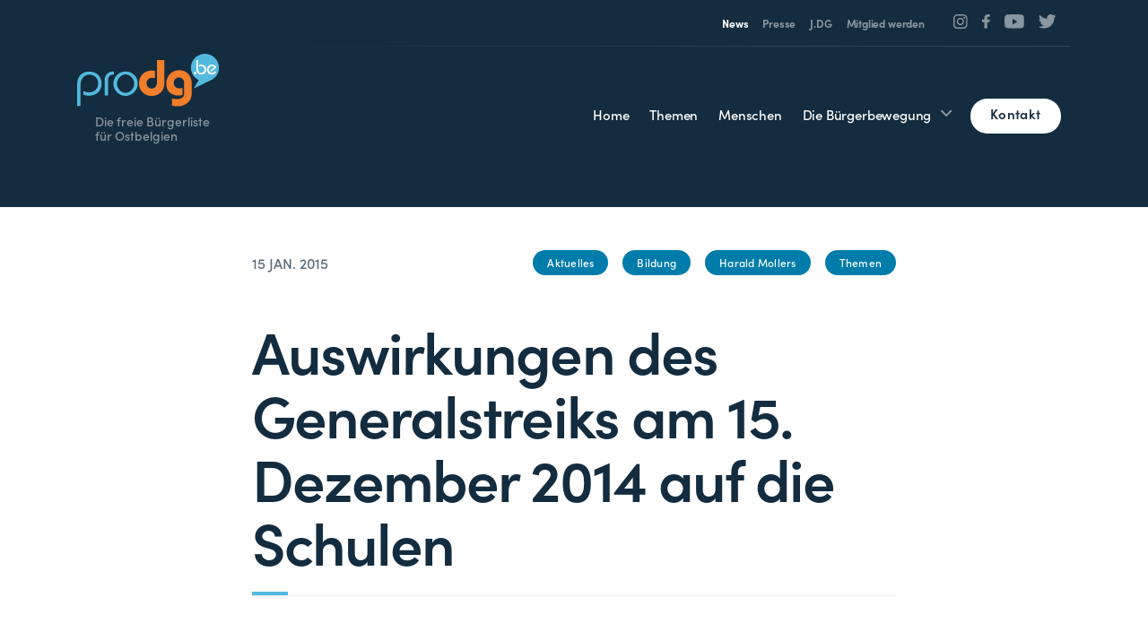

--- FILE ---
content_type: text/html; charset=UTF-8
request_url: https://prodg.be/2015/01/15/auswirkungen-des-generalstreiks-am-15-dezember-2014-auf-die-schulen/
body_size: 11594
content:
<!doctype html>
<html lang="de">
<head>
    <script>
		// Picture element HTML5 shiv
		document.createElement( "picture" );
  	</script>
	<meta charset="UTF-8">
	<meta name="viewport" content="width=device-width, initial-scale=1">
	<link rel="icon" href="https://prodg.be/wp-content/themes/pixelpress/dist/assets/images/1/icons/favicon.ico" type="image/x-icon">
<link rel="apple-touch-icon" sizes="57x57" href="https://prodg.be/wp-content/themes/pixelpress/dist/assets/images/1/icons/apple-icon-57x57.png">
<link rel="apple-touch-icon" sizes="60x60" href="https://prodg.be/wp-content/themes/pixelpress/dist/assets/images/1/icons/apple-icon-60x60.png">
<link rel="apple-touch-icon" sizes="72x72" href="https://prodg.be/wp-content/themes/pixelpress/dist/assets/images/1/icons/apple-icon-72x72.png">
<link rel="apple-touch-icon" sizes="76x76" href="https://prodg.be/wp-content/themes/pixelpress/dist/assets/images/1/icons/apple-icon-76x76.png">
<link rel="apple-touch-icon" sizes="114x114" href="https://prodg.be/wp-content/themes/pixelpress/dist/assets/images/1/icons/apple-icon-114x114.png">
<link rel="apple-touch-icon" sizes="120x120" href="https://prodg.be/wp-content/themes/pixelpress/dist/assets/images/1/icons/apple-icon-120x120.png">
<link rel="apple-touch-icon" sizes="144x144" href="https://prodg.be/wp-content/themes/pixelpress/dist/assets/images/1/icons/apple-icon-144x144.png">
<link rel="apple-touch-icon" sizes="152x152" href="https://prodg.be/wp-content/themes/pixelpress/dist/assets/images/1/icons/apple-icon-152x152.png">
<link rel="apple-touch-icon" sizes="180x180" href="https://prodg.be/wp-content/themes/pixelpress/dist/assets/images/1/icons/apple-icon-180x180.png">
<link rel="icon" type="image/png" sizes="192x192" href="https://prodg.be/wp-content/themes/pixelpress/dist/assets/images/1/icons/android-icon-192x192.png">
<link rel="icon" type="image/png" sizes="32x32" href="https://prodg.be/wp-content/themes/pixelpress/dist/assets/images/1/icons/favicon-32x32.png">
<link rel="icon" type="image/png" sizes="96x96" href="https://prodg.be/wp-content/themes/pixelpress/dist/assets/images/1/icons/favicon-96x96.png">
<link rel="icon" type="image/png" sizes="16x16" href="https://prodg.be/wp-content/themes/pixelpress/dist/assets/images/1/icons/favicon-16x16.png">
<link rel="manifest" href="https://prodg.be/wp-content/themes/pixelpress/dist/assets/images/1/icons/manifest.json">
<meta name="msapplication-TileColor" content="#ffffff">
<meta name="msapplication-TileImage" content="https://prodg.be/wp-content/themes/pixelpress/dist/assets/images/1/icons/ms-icon-144x144.png">
<meta name="theme-color" content="#ffffff"><meta name='robots' content='index, follow, max-image-preview:large, max-snippet:-1, max-video-preview:-1' />
        <!-- Matomo -->
        <script>
        var _paq = window._paq = window._paq || [];
        /* tracker methods like "setCustomDimension" should be called before "trackPageView" */
        _paq.push(["disableCookies"]);
        _paq.push(['trackPageView']);
        _paq.push(['enableLinkTracking']);
        (function() {
            var u="https://matomo.pixelbar.be/";
            _paq.push(['setTrackerUrl', u+'matomo.php']);
            _paq.push(['setSiteId', '177']);
            var d=document, g=d.createElement('script'), s=d.getElementsByTagName('script')[0];
            g.async=true; g.src=u+'matomo.js'; s.parentNode.insertBefore(g,s);
        })();
        </script>
        <!-- End Matomo Code -->
    <style>@import url("https://use.typekit.net/idb0qcw.css");</style>
	<!-- This site is optimized with the Yoast SEO plugin v26.8 - https://yoast.com/product/yoast-seo-wordpress/ -->
	<title>Auswirkungen des Generalstreiks am 15. Dezember 2014 auf die Schulen - ProDG</title>
	<meta property="og:locale" content="de_DE" />
	<meta property="og:type" content="article" />
	<meta property="og:title" content="Auswirkungen des Generalstreiks am 15. Dezember 2014 auf die Schulen - ProDG" />
	<meta property="og:description" content="Antwort des Ministers Harald Mollers  auf eine aktuelle Frage von Alfons Velz Plenarsitzung vom 08.12.2014 Können Sie, Herr Unterrichtsminister, uns mitteilen, wie sich am 15. Dezember die Lage in den Schulen der Deutschsprachigen Gemeinschaft präsentieren wird? Sehr geehrter Herr Präsident, werte Kolleginnen und Kollegen aus Regierung und Parlament, auf dem Bildungsserver der DG wurde am [&hellip;]" />
	<meta property="og:url" content="https://prodg.pixelbar.be/2015/01/15/auswirkungen-des-generalstreiks-am-15-dezember-2014-auf-die-schulen/" />
	<meta property="og:site_name" content="ProDG" />
	<meta property="article:published_time" content="2015-01-15T08:10:59+00:00" />
	<meta property="og:image" content="https://prodg.be/wp-content/uploads/shutterstock1700390173-copy-2-1245x950.png" />
	<meta property="og:image:width" content="1245" />
	<meta property="og:image:height" content="950" />
	<meta property="og:image:type" content="image/png" />
	<meta name="author" content="pixelbar" />
	<meta name="twitter:card" content="summary_large_image" />
	<meta name="twitter:label1" content="Verfasst von" />
	<meta name="twitter:data1" content="pixelbar" />
	<meta name="twitter:label2" content="Geschätzte Lesezeit" />
	<meta name="twitter:data2" content="1 Minute" />
	<script type="application/ld+json" class="yoast-schema-graph">{"@context":"https://schema.org","@graph":[{"@type":"Article","@id":"https://prodg.pixelbar.be/2015/01/15/auswirkungen-des-generalstreiks-am-15-dezember-2014-auf-die-schulen/#article","isPartOf":{"@id":"https://prodg.pixelbar.be/2015/01/15/auswirkungen-des-generalstreiks-am-15-dezember-2014-auf-die-schulen/"},"author":{"name":"pixelbar","@id":"https://prodg.be/#/schema/person/a55b6695e684c2379fa2f4b6047762b3"},"headline":"Auswirkungen des Generalstreiks am 15. Dezember 2014 auf die Schulen","datePublished":"2015-01-15T08:10:59+00:00","mainEntityOfPage":{"@id":"https://prodg.pixelbar.be/2015/01/15/auswirkungen-des-generalstreiks-am-15-dezember-2014-auf-die-schulen/"},"wordCount":141,"commentCount":0,"articleSection":["Aktuelles","Bildung","Harald Mollers","Themen"],"inLanguage":"de","potentialAction":[{"@type":"CommentAction","name":"Comment","target":["https://prodg.pixelbar.be/2015/01/15/auswirkungen-des-generalstreiks-am-15-dezember-2014-auf-die-schulen/#respond"]}]},{"@type":"WebPage","@id":"https://prodg.pixelbar.be/2015/01/15/auswirkungen-des-generalstreiks-am-15-dezember-2014-auf-die-schulen/","url":"https://prodg.pixelbar.be/2015/01/15/auswirkungen-des-generalstreiks-am-15-dezember-2014-auf-die-schulen/","name":"Auswirkungen des Generalstreiks am 15. Dezember 2014 auf die Schulen - ProDG","isPartOf":{"@id":"https://prodg.be/#website"},"datePublished":"2015-01-15T08:10:59+00:00","author":{"@id":"https://prodg.be/#/schema/person/a55b6695e684c2379fa2f4b6047762b3"},"breadcrumb":{"@id":"https://prodg.pixelbar.be/2015/01/15/auswirkungen-des-generalstreiks-am-15-dezember-2014-auf-die-schulen/#breadcrumb"},"inLanguage":"de","potentialAction":[{"@type":"ReadAction","target":["https://prodg.pixelbar.be/2015/01/15/auswirkungen-des-generalstreiks-am-15-dezember-2014-auf-die-schulen/"]}]},{"@type":"BreadcrumbList","@id":"https://prodg.pixelbar.be/2015/01/15/auswirkungen-des-generalstreiks-am-15-dezember-2014-auf-die-schulen/#breadcrumb","itemListElement":[{"@type":"ListItem","position":1,"name":"Home","item":"https://prodg.be/"},{"@type":"ListItem","position":2,"name":"News","item":"https://prodg.be/news/"},{"@type":"ListItem","position":3,"name":"Auswirkungen des Generalstreiks am 15. Dezember 2014 auf die Schulen"}]},{"@type":"WebSite","@id":"https://prodg.be/#website","url":"https://prodg.be/","name":"ProDG","description":"","potentialAction":[{"@type":"SearchAction","target":{"@type":"EntryPoint","urlTemplate":"https://prodg.be/?s={search_term_string}"},"query-input":{"@type":"PropertyValueSpecification","valueRequired":true,"valueName":"search_term_string"}}],"inLanguage":"de"},{"@type":"Person","@id":"https://prodg.be/#/schema/person/a55b6695e684c2379fa2f4b6047762b3","name":"pixelbar","image":{"@type":"ImageObject","inLanguage":"de","@id":"https://prodg.be/#/schema/person/image/","url":"https://secure.gravatar.com/avatar/0fae98c0a247db68f9b668d9408ac3c2d412d75b45d6d924bb18eedf128f1f7b?s=96&d=mm&r=g","contentUrl":"https://secure.gravatar.com/avatar/0fae98c0a247db68f9b668d9408ac3c2d412d75b45d6d924bb18eedf128f1f7b?s=96&d=mm&r=g","caption":"pixelbar"},"sameAs":["https://prodg.be"],"url":"https://prodg.be/author/pixelbar/"}]}</script>
	<!-- / Yoast SEO plugin. -->


<link rel="alternate" title="oEmbed (JSON)" type="application/json+oembed" href="https://prodg.be/wp-json/oembed/1.0/embed?url=https%3A%2F%2Fprodg.be%2F2015%2F01%2F15%2Fauswirkungen-des-generalstreiks-am-15-dezember-2014-auf-die-schulen%2F" />
<link rel="alternate" title="oEmbed (XML)" type="text/xml+oembed" href="https://prodg.be/wp-json/oembed/1.0/embed?url=https%3A%2F%2Fprodg.be%2F2015%2F01%2F15%2Fauswirkungen-des-generalstreiks-am-15-dezember-2014-auf-die-schulen%2F&#038;format=xml" />
<style id='wp-img-auto-sizes-contain-inline-css'>
img:is([sizes=auto i],[sizes^="auto," i]){contain-intrinsic-size:3000px 1500px}
/*# sourceURL=wp-img-auto-sizes-contain-inline-css */
</style>
<link rel='stylesheet' id='pixelpress-stylesheet-css' href='https://prodg.be/wp-content/themes/pixelpress/dist/assets/css/pixelpress.e56622.css' media='all' />
<script src="https://prodg.be/wp-content/themes/pixelpress/src/assets/js/jquery-3.5.1.min.js" id="jquery-js"></script>
<link rel="https://api.w.org/" href="https://prodg.be/wp-json/" /><link rel="alternate" title="JSON" type="application/json" href="https://prodg.be/wp-json/wp/v2/posts/18723" />        <style>
            :root {
                --smallest-width : 750px; 
                --smaller-width : 820px;
                --global-width : 1024px;
                --larger-width : 1140px;
                --accent : rgb(240,126,42);
                --primary-color : rgb(117,191,255);
                --primary-light : rgb(117,191,255);
                --primary-dark : rgb(57,115,186);
                --secondary-lightest : rgb(161,171,178);
                --secondary-light : rgb(90,107,120);
                --secondary-color : rgb(20,44,63);
                --cyan : rgb(83,185,223);
                --cyan-dark : rgb(0,124,171);
                --cyan-light : rgb(215,239,247);
                --orange : rgb(240,126,42);
                --gray : rgb(167,167,167);
                --gray-dark : rgb(112,111,111);
                --gray-light : rgb(236,236,236);
                --gray-lightest : rgb(250,250,250);
                --accent-1 : rgb(240,126,42);--accent-2 : rgb(83,185,223);--accent-3 : rgb(240,126,42);
            }
        </style>
    <style id='global-styles-inline-css'>
:root{--wp--preset--aspect-ratio--square: 1;--wp--preset--aspect-ratio--4-3: 4/3;--wp--preset--aspect-ratio--3-4: 3/4;--wp--preset--aspect-ratio--3-2: 3/2;--wp--preset--aspect-ratio--2-3: 2/3;--wp--preset--aspect-ratio--16-9: 16/9;--wp--preset--aspect-ratio--9-16: 9/16;--wp--preset--color--black: #000000;--wp--preset--color--cyan-bluish-gray: #abb8c3;--wp--preset--color--white: #ffffff;--wp--preset--color--pale-pink: #f78da7;--wp--preset--color--vivid-red: #cf2e2e;--wp--preset--color--luminous-vivid-orange: #ff6900;--wp--preset--color--luminous-vivid-amber: #fcb900;--wp--preset--color--light-green-cyan: #7bdcb5;--wp--preset--color--vivid-green-cyan: #00d084;--wp--preset--color--pale-cyan-blue: #8ed1fc;--wp--preset--color--vivid-cyan-blue: #0693e3;--wp--preset--color--vivid-purple: #9b51e0;--wp--preset--color--primary: #1779ba;--wp--preset--color--secondary: #767676;--wp--preset--color--success: #3adb76;--wp--preset--color--warning: #ffae00;--wp--preset--color--alert: #cc4b37;--wp--preset--gradient--vivid-cyan-blue-to-vivid-purple: linear-gradient(135deg,rgb(6,147,227) 0%,rgb(155,81,224) 100%);--wp--preset--gradient--light-green-cyan-to-vivid-green-cyan: linear-gradient(135deg,rgb(122,220,180) 0%,rgb(0,208,130) 100%);--wp--preset--gradient--luminous-vivid-amber-to-luminous-vivid-orange: linear-gradient(135deg,rgb(252,185,0) 0%,rgb(255,105,0) 100%);--wp--preset--gradient--luminous-vivid-orange-to-vivid-red: linear-gradient(135deg,rgb(255,105,0) 0%,rgb(207,46,46) 100%);--wp--preset--gradient--very-light-gray-to-cyan-bluish-gray: linear-gradient(135deg,rgb(238,238,238) 0%,rgb(169,184,195) 100%);--wp--preset--gradient--cool-to-warm-spectrum: linear-gradient(135deg,rgb(74,234,220) 0%,rgb(151,120,209) 20%,rgb(207,42,186) 40%,rgb(238,44,130) 60%,rgb(251,105,98) 80%,rgb(254,248,76) 100%);--wp--preset--gradient--blush-light-purple: linear-gradient(135deg,rgb(255,206,236) 0%,rgb(152,150,240) 100%);--wp--preset--gradient--blush-bordeaux: linear-gradient(135deg,rgb(254,205,165) 0%,rgb(254,45,45) 50%,rgb(107,0,62) 100%);--wp--preset--gradient--luminous-dusk: linear-gradient(135deg,rgb(255,203,112) 0%,rgb(199,81,192) 50%,rgb(65,88,208) 100%);--wp--preset--gradient--pale-ocean: linear-gradient(135deg,rgb(255,245,203) 0%,rgb(182,227,212) 50%,rgb(51,167,181) 100%);--wp--preset--gradient--electric-grass: linear-gradient(135deg,rgb(202,248,128) 0%,rgb(113,206,126) 100%);--wp--preset--gradient--midnight: linear-gradient(135deg,rgb(2,3,129) 0%,rgb(40,116,252) 100%);--wp--preset--font-size--small: 13px;--wp--preset--font-size--medium: 20px;--wp--preset--font-size--large: 36px;--wp--preset--font-size--x-large: 42px;--wp--preset--spacing--20: 0.44rem;--wp--preset--spacing--30: 0.67rem;--wp--preset--spacing--40: 1rem;--wp--preset--spacing--50: 1.5rem;--wp--preset--spacing--60: 2.25rem;--wp--preset--spacing--70: 3.38rem;--wp--preset--spacing--80: 5.06rem;--wp--preset--shadow--natural: 6px 6px 9px rgba(0, 0, 0, 0.2);--wp--preset--shadow--deep: 12px 12px 50px rgba(0, 0, 0, 0.4);--wp--preset--shadow--sharp: 6px 6px 0px rgba(0, 0, 0, 0.2);--wp--preset--shadow--outlined: 6px 6px 0px -3px rgb(255, 255, 255), 6px 6px rgb(0, 0, 0);--wp--preset--shadow--crisp: 6px 6px 0px rgb(0, 0, 0);}:where(.is-layout-flex){gap: 0.5em;}:where(.is-layout-grid){gap: 0.5em;}body .is-layout-flex{display: flex;}.is-layout-flex{flex-wrap: wrap;align-items: center;}.is-layout-flex > :is(*, div){margin: 0;}body .is-layout-grid{display: grid;}.is-layout-grid > :is(*, div){margin: 0;}:where(.wp-block-columns.is-layout-flex){gap: 2em;}:where(.wp-block-columns.is-layout-grid){gap: 2em;}:where(.wp-block-post-template.is-layout-flex){gap: 1.25em;}:where(.wp-block-post-template.is-layout-grid){gap: 1.25em;}.has-black-color{color: var(--wp--preset--color--black) !important;}.has-cyan-bluish-gray-color{color: var(--wp--preset--color--cyan-bluish-gray) !important;}.has-white-color{color: var(--wp--preset--color--white) !important;}.has-pale-pink-color{color: var(--wp--preset--color--pale-pink) !important;}.has-vivid-red-color{color: var(--wp--preset--color--vivid-red) !important;}.has-luminous-vivid-orange-color{color: var(--wp--preset--color--luminous-vivid-orange) !important;}.has-luminous-vivid-amber-color{color: var(--wp--preset--color--luminous-vivid-amber) !important;}.has-light-green-cyan-color{color: var(--wp--preset--color--light-green-cyan) !important;}.has-vivid-green-cyan-color{color: var(--wp--preset--color--vivid-green-cyan) !important;}.has-pale-cyan-blue-color{color: var(--wp--preset--color--pale-cyan-blue) !important;}.has-vivid-cyan-blue-color{color: var(--wp--preset--color--vivid-cyan-blue) !important;}.has-vivid-purple-color{color: var(--wp--preset--color--vivid-purple) !important;}.has-black-background-color{background-color: var(--wp--preset--color--black) !important;}.has-cyan-bluish-gray-background-color{background-color: var(--wp--preset--color--cyan-bluish-gray) !important;}.has-white-background-color{background-color: var(--wp--preset--color--white) !important;}.has-pale-pink-background-color{background-color: var(--wp--preset--color--pale-pink) !important;}.has-vivid-red-background-color{background-color: var(--wp--preset--color--vivid-red) !important;}.has-luminous-vivid-orange-background-color{background-color: var(--wp--preset--color--luminous-vivid-orange) !important;}.has-luminous-vivid-amber-background-color{background-color: var(--wp--preset--color--luminous-vivid-amber) !important;}.has-light-green-cyan-background-color{background-color: var(--wp--preset--color--light-green-cyan) !important;}.has-vivid-green-cyan-background-color{background-color: var(--wp--preset--color--vivid-green-cyan) !important;}.has-pale-cyan-blue-background-color{background-color: var(--wp--preset--color--pale-cyan-blue) !important;}.has-vivid-cyan-blue-background-color{background-color: var(--wp--preset--color--vivid-cyan-blue) !important;}.has-vivid-purple-background-color{background-color: var(--wp--preset--color--vivid-purple) !important;}.has-black-border-color{border-color: var(--wp--preset--color--black) !important;}.has-cyan-bluish-gray-border-color{border-color: var(--wp--preset--color--cyan-bluish-gray) !important;}.has-white-border-color{border-color: var(--wp--preset--color--white) !important;}.has-pale-pink-border-color{border-color: var(--wp--preset--color--pale-pink) !important;}.has-vivid-red-border-color{border-color: var(--wp--preset--color--vivid-red) !important;}.has-luminous-vivid-orange-border-color{border-color: var(--wp--preset--color--luminous-vivid-orange) !important;}.has-luminous-vivid-amber-border-color{border-color: var(--wp--preset--color--luminous-vivid-amber) !important;}.has-light-green-cyan-border-color{border-color: var(--wp--preset--color--light-green-cyan) !important;}.has-vivid-green-cyan-border-color{border-color: var(--wp--preset--color--vivid-green-cyan) !important;}.has-pale-cyan-blue-border-color{border-color: var(--wp--preset--color--pale-cyan-blue) !important;}.has-vivid-cyan-blue-border-color{border-color: var(--wp--preset--color--vivid-cyan-blue) !important;}.has-vivid-purple-border-color{border-color: var(--wp--preset--color--vivid-purple) !important;}.has-vivid-cyan-blue-to-vivid-purple-gradient-background{background: var(--wp--preset--gradient--vivid-cyan-blue-to-vivid-purple) !important;}.has-light-green-cyan-to-vivid-green-cyan-gradient-background{background: var(--wp--preset--gradient--light-green-cyan-to-vivid-green-cyan) !important;}.has-luminous-vivid-amber-to-luminous-vivid-orange-gradient-background{background: var(--wp--preset--gradient--luminous-vivid-amber-to-luminous-vivid-orange) !important;}.has-luminous-vivid-orange-to-vivid-red-gradient-background{background: var(--wp--preset--gradient--luminous-vivid-orange-to-vivid-red) !important;}.has-very-light-gray-to-cyan-bluish-gray-gradient-background{background: var(--wp--preset--gradient--very-light-gray-to-cyan-bluish-gray) !important;}.has-cool-to-warm-spectrum-gradient-background{background: var(--wp--preset--gradient--cool-to-warm-spectrum) !important;}.has-blush-light-purple-gradient-background{background: var(--wp--preset--gradient--blush-light-purple) !important;}.has-blush-bordeaux-gradient-background{background: var(--wp--preset--gradient--blush-bordeaux) !important;}.has-luminous-dusk-gradient-background{background: var(--wp--preset--gradient--luminous-dusk) !important;}.has-pale-ocean-gradient-background{background: var(--wp--preset--gradient--pale-ocean) !important;}.has-electric-grass-gradient-background{background: var(--wp--preset--gradient--electric-grass) !important;}.has-midnight-gradient-background{background: var(--wp--preset--gradient--midnight) !important;}.has-small-font-size{font-size: var(--wp--preset--font-size--small) !important;}.has-medium-font-size{font-size: var(--wp--preset--font-size--medium) !important;}.has-large-font-size{font-size: var(--wp--preset--font-size--large) !important;}.has-x-large-font-size{font-size: var(--wp--preset--font-size--x-large) !important;}
/*# sourceURL=global-styles-inline-css */
</style>
</head>

<body class="wp-singular post-template-default single single-post postid-18723 single-format-standard wp-theme-pixelpress site-1 no-featured no-header no-intro ">

<div class="offcanvas-wrapper" data-from="right" data-push="false">

	<div class="offcanvas-menu">
    <header>
        <div class="socials-wrapper"><ul class="socials" role="list"><li><a href="https://www.instagram.com/prodg.be/?hl=de" target="_blank" aria-label="Social Icon"><?xml version="1.0" encoding="UTF-8"?>
<svg width="30px" height="29px" viewBox="0 0 30 29" version="1.1" xmlns="http://www.w3.org/2000/svg" xmlns:xlink="http://www.w3.org/1999/xlink">
    <title>Shape</title>
    <g id="TEMPLATES--🟢" stroke="none" stroke-width="1" fill="none" fill-rule="evenodd">
        <g id="PAASCH---INNEN" transform="translate(-662.000000, -15739.000000)" fill="currentcolor" fill-rule="nonzero">
            <g id="Group-5" transform="translate(599.000000, 15687.000000)">
                <g id="Group" transform="translate(0.000000, 52.000000)">
                    <path d="M79.9436473,0 L80.7062266,0.00423800029 L82.1737421,0.0266093557 L83.3803314,0.0709380801 L84.0498379,0.105153661 C85.4047952,0.196036674 86.3699202,0.429390339 87.2233925,0.758036167 C88.1858856,1.12864781 89.0021397,1.62452364 89.8158374,2.43073924 C90.6295352,3.23695483 91.130013,4.04570334 91.5040641,4.99934614 C91.8297291,5.82959566 92.0626831,6.76648496 92.1578601,8.07087352 L92.1844211,8.51963862 L92.2336285,9.71062988 L92.2558007,10.651682 L92.2691352,12.2121527 L92.2715793,15.86103 L92.2648579,17.5410479 L92.2422789,18.9950692 L92.1975388,20.1905637 L92.1630057,20.8539141 C92.0712792,22.1964122 91.83576,23.1526628 91.5040641,23.9982872 C91.130013,24.95193 90.6295352,25.7606785 89.8158374,26.5668941 C89.0021397,27.3731097 88.1858856,27.8689856 87.2233925,28.2395972 C86.3854379,28.5622677 85.4398537,28.7930796 84.1233597,28.8873814 L83.6704299,28.9136982 L82.4683856,28.9624414 L81.5186001,28.984392 L79.9436473,28.997584 L76.260909,29 L74.5653109,28.9933538 L73.0978074,28.9710068 L71.8912023,28.9266946 L71.2216859,28.8924797 C69.8667286,28.8015967 68.9016036,28.5682431 68.0481313,28.2395972 C67.0856382,27.8689856 66.2693841,27.3731097 65.4556864,26.5668941 C64.6419887,25.7606785 64.1415108,24.9518724 63.7674597,23.9982872 C63.4417947,23.1680377 63.2088407,22.2311484 63.1136637,20.9267598 L63.0871027,20.4779947 L63.0379072,19.2870035 L63.0157528,18.3459514 L63.0024384,16.7854807 L63,13.1366033 L63.0067079,11.4565855 L63.0292623,10.0025641 L63.0739857,8.80706959 L63.1085181,8.14371929 C63.2002446,6.80122113 63.4357639,5.84497065 63.7674597,4.99934614 C64.1415108,4.04570334 64.6419887,3.23695483 65.4556864,2.43073924 C66.2693841,1.62452364 67.0856382,1.12864781 68.0481313,0.758036167 C68.886086,0.435365718 69.8316701,0.204553763 71.1481641,0.110251926 L71.6010939,0.0839351604 L72.8031637,0.0351802197 L73.7529452,0.0132118836 L75.327884,0 L79.9436473,0 Z M75.9273904,2.61117058 L73.6498237,2.6281569 L72.4785864,2.66155915 L71.4252952,2.71060034 C70.9672836,2.74076997 70.5826179,2.78936703 70.2554687,2.84795098 L70.0206437,2.8936296 L69.6731686,2.97593384 L69.3746138,3.06277961 L69.2415345,3.10676074 L69.003478,3.19354986 C68.3202741,3.45662771 67.8326365,3.77093954 67.3204805,4.2783862 C66.8814896,4.71334048 66.5857105,5.13044687 66.3429903,5.66699033 L66.2256344,5.94585074 L66.1380183,6.18173968 L66.0936206,6.31360403 L66.0059561,6.60942828 L65.9228799,6.95372097 C65.8455396,7.31421774 65.7799455,7.75308858 65.7413835,8.298492 L65.7216124,8.63874323 L65.6651212,10.0884372 L65.6435158,11.4971653 L65.6377922,16.1914794 L65.6549362,18.4481034 L65.6886484,19.608571 L65.7381448,20.652177 C65.7685945,21.1059773 65.8176431,21.4871064 65.8767742,21.8112509 L65.9228799,22.0439196 L66.0059561,22.3882077 L66.1380183,22.8158938 L66.2256344,23.0517826 C66.4910956,23.7286468 66.8083244,24.2118005 67.3204805,24.7192471 C67.7594713,25.1542014 68.1804487,25.4472607 68.7220082,25.6877491 L69.003478,25.8040259 L69.2415347,25.8908363 L69.3746144,25.9348258 L69.6731713,26.0216842 L70.020651,26.1039966 C70.3844873,26.1806257 70.8274301,26.2456166 71.377895,26.283824 L71.7213039,26.3034133 L73.1842909,26.359385 L74.6060951,26.3807918 L79.3442311,26.3864628 L81.6218651,26.3694764 L82.7930087,26.3360742 L83.8461822,26.287033 C84.3042111,26.2568633 84.6888882,26.2082657 85.0160476,26.1496783 L85.2508801,26.1039966 L85.598368,26.0216842 L86.0300257,25.8908363 L86.2681038,25.8040259 C86.9512497,25.5410057 87.4388873,25.2266938 87.9510433,24.7192471 C88.3900342,24.2842929 88.6858133,23.8671865 88.9285335,23.330643 L89.0458894,23.0517826 L89.1335055,22.8158937 L89.1779032,22.6840293 L89.2655677,22.3882051 L89.3486439,22.0439124 C89.4259842,21.6834157 89.4915783,21.2445448 89.5301403,20.6991414 L89.5499114,20.3588901 L89.5828754,19.6085394 L89.6064026,18.9091962 L89.628008,17.500468 L89.6337316,12.806154 L89.6165876,10.54953 L89.5828754,9.38906235 L89.5333791,8.34545633 C89.5029293,7.89165612 89.4538807,7.51052694 89.3947496,7.18638253 L89.3486439,6.95371377 L89.2655677,6.60942565 L89.1779032,6.31360347 L89.1335055,6.18173952 L89.0458894,5.94585074 C88.7804282,5.26898656 88.4631993,4.78583286 87.9510433,4.2783862 C87.5120525,3.84343192 87.0910751,3.55037262 86.5495522,3.30984799 L86.2681038,3.19354986 L86.0300257,3.10676074 L85.8969376,3.06277961 L85.598368,2.97593384 L85.2508801,2.8936296 C84.8870377,2.8170065 84.4440939,2.75201659 83.8936289,2.71380931 L83.5502199,2.69422005 L82.7929055,2.66155915 L82.0870721,2.6382483 L80.6652702,2.61684156 L75.9273904,2.61117058 Z M77.6357619,7.05175633 C81.7868112,7.05175633 85.1519349,10.385937 85.1519349,14.4988167 C85.1519349,18.6116963 81.7868112,21.9458771 77.6357619,21.9458771 C73.4847126,21.9458771 70.1195889,18.6116963 70.1195889,14.4988167 C70.1195889,10.385937 73.4847126,7.05175633 77.6357619,7.05175633 Z M77.6357619,9.66474683 C74.9412344,9.66474683 72.7568293,11.8290659 72.7568293,14.4988167 C72.7568293,17.1685675 74.9412344,19.3328866 77.6357619,19.3328866 C80.3302894,19.3328866 82.5146945,17.1685675 82.5146945,14.4988167 C82.5146945,11.8290659 80.3302894,9.66474683 77.6357619,9.66474683 Z M85.4488866,5.01730682 C86.4189327,5.01730682 87.2052652,5.7964087 87.2052652,6.75753513 C87.2052652,7.71866155 86.4189327,8.497821 85.4488866,8.497821 C84.4788404,8.497821 83.69245,7.71866155 83.69245,6.75753513 C83.69245,5.7964087 84.4788404,5.01730682 85.4488866,5.01730682 Z" id="Shape"></path>
                </g>
            </g>
        </g>
    </g>
</svg></a></li><li><a href="https://www.facebook.com/prodg.be" target="_blank" aria-label="Social Icon"><?xml version="1.0" encoding="UTF-8"?>
<svg width="15px" height="27px" viewBox="0 0 15 27" version="1.1" xmlns="http://www.w3.org/2000/svg" xmlns:xlink="http://www.w3.org/1999/xlink">
    <title>Path</title>
    <g id="TEMPLATES--🟢" stroke="none" stroke-width="1" fill="none" fill-rule="evenodd">
        <g id="PAASCH---INNEN" transform="translate(-599.000000, -15740.000000)" fill="currentcolor" fill-rule="nonzero">
            <g id="Group-5" transform="translate(599.000000, 15687.000000)">
                <g id="Group" transform="translate(0.000000, 52.000000)">
                    <path d="M10.7737031,1 C7.03442072,1 4.44224267,3.11813317 4.32369857,7.009907 L4.3194559,7.2909026 L4.3194559,10.7983202 L9.09494702e-13,10.7983202 L9.09494702e-13,15.561035 L4.3194559,15.561035 L4.3194559,27.7731505 L9.50301983,27.7731505 L9.50301983,15.561035 L13.8062127,15.561035 L14.466491,10.7983202 L9.50301983,10.7983202 L9.50301983,7.7573912 C9.50301983,6.44049818 9.86395012,5.51129823 11.7514521,5.44427505 L11.9760818,5.44039483 L14.6356263,5.44039483 L14.6356263,1.19256814 L14.318086,1.15613504 L14.318086,1.15613504 L13.6459767,1.10003273 L13.6459767,1.10003273 L13.219389,1.07234178 L13.219389,1.07234178 L12.2208416,1.02564729 L12.2208416,1.02564729 L11.6631594,1.00983055 L11.6631594,1.00983055 L11.0760565,1.00115867 C10.9761509,1.00039729 10.8753168,1 10.7737031,1 Z" id="Path"></path>
                </g>
            </g>
        </g>
    </g>
</svg></a></li><li><a href="https://www.youtube.com/channel/UCO2VryFbYf7EbAdLYFQoklw" target="_blank" aria-label="Social Icon"><?xml version="1.0" encoding="UTF-8"?>
<svg width="29px" height="21px" viewBox="0 0 29 21" version="1.1" xmlns="http://www.w3.org/2000/svg" xmlns:xlink="http://www.w3.org/1999/xlink">
    <title>Shape</title>
    <g id="TEMPLATES--🟢" stroke="none" stroke-width="1" fill="none" fill-rule="evenodd">
        <g id="PAASCH---INNEN" transform="translate(-813.000000, -15743.000000)" fill="currentcolor" fill-rule="nonzero">
            <g id="Group-5" transform="translate(599.000000, 15687.000000)">
                <g id="Group" transform="translate(0.000000, 52.000000)">
                    <path d="M227.853601,4 L228.963884,4 L231.210313,4.02712251 L231.210313,4.02712251 L233.259732,4.07646316 L233.259732,4.07646316 L234.895126,4.13731163 C235.076612,4.14539851 235.257323,4.1539546 235.436556,4.16300712 L236.488627,4.22349715 C237.852807,4.31267416 239.032748,4.43710719 239.669552,4.61073467 C240.909763,4.94792519 241.886471,5.94145378 242.217936,7.20314572 C242.367086,7.76936921 242.479304,8.48792928 242.563734,9.24866496 L242.639241,10.0193791 C242.650395,10.1488146 242.660861,10.2784016 242.670683,10.4076301 L242.722213,11.1746194 L242.722213,11.1746194 L242.760298,11.9085253 L242.760298,11.9085253 L242.796665,12.8938022 L242.796665,12.8938022 L242.818845,14.0237098 L242.818845,14.0237098 L242.818845,14.4982282 L242.796665,15.6281056 L242.796665,15.6281056 L242.760298,16.6133631 L242.760298,16.6133631 L242.722213,17.347259 L242.722213,17.347259 L242.670683,18.1142427 C242.660861,18.2434707 242.650395,18.3730575 242.639241,18.5024929 L242.563734,19.2732111 C242.479304,20.0339547 242.367086,20.7525355 242.217936,21.3187999 C241.886471,22.5804919 240.909763,23.5740205 239.669552,23.9113765 C239.133042,24.057619 238.211005,24.168952 237.118071,24.2537087 L236.269681,24.3124234 L236.269681,24.3124234 L235.377326,24.3619532 L235.377326,24.3619532 L234.000375,24.4207353 L234.000375,24.4207353 L232.637686,24.463246 L232.637686,24.463246 L230.582681,24.5050997 L230.582681,24.5050997 L228.554185,24.5237554 L228.554185,24.5237554 L226.922467,24.5139707 L226.922467,24.5139707 L224.619108,24.4742561 L224.619108,24.4742561 L223.276255,24.4365833 L223.276255,24.4365833 L221.896498,24.3835179 L221.896498,24.3835179 L220.989694,24.3382876 L220.989694,24.3382876 L220.116792,24.284263 L220.116792,24.284263 L219.297913,24.2206629 C218.381892,24.1405733 217.61725,24.0393387 217.147769,23.9113765 C215.907559,23.5740205 214.93085,22.5804919 214.599385,21.3187999 C214.404236,20.5776952 214.27233,19.5756949 214.183172,18.5597318 L214.116741,17.6912461 L214.116741,17.6912461 L214.068379,16.8504777 L214.068379,16.8504777 L214.023442,15.7168866 L214.023442,15.7168866 L214,14.6249667 L214,14.6249667 L214,13.8969675 L214.023442,12.8050192 L214.023442,12.8050192 L214.050078,12.0706049 L214.050078,12.0706049 L214.09048,11.2566419 C214.098521,11.1162722 214.107254,10.974028 214.116741,10.8306292 L214.183172,9.96214036 C214.27233,8.94617821 214.404236,7.94419676 214.599385,7.20314572 C214.93085,5.94145378 215.907559,4.94792519 217.147769,4.61073467 C217.448801,4.52866285 217.871187,4.4575828 218.37702,4.3960224 L219.021649,4.32662513 C219.134954,4.31578909 219.250991,4.30531027 219.369456,4.29517692 L220.106959,4.23842803 L220.106959,4.23842803 L220.888183,4.18940477 L220.888183,4.18940477 L221.698574,4.14754187 L221.698574,4.14754187 L223.341339,4.08327092 L223.341339,4.08327092 L225.021729,4.03864036 L225.021729,4.03864036 L227.853601,4 L227.853601,4 Z M225.706581,10.2450002 L225.706581,19.1693838 L232.912346,14.7073625 L225.706581,10.2450002 Z" id="Shape"></path>
                </g>
            </g>
        </g>
    </g>
</svg></a></li><li><a href="https://twitter.com/prodg_be" target="_blank" aria-label="Social Icon"><?xml version="1.0" encoding="UTF-8"?>
<svg width="27px" height="22px" viewBox="0 0 27 22" version="1.1" xmlns="http://www.w3.org/2000/svg" xmlns:xlink="http://www.w3.org/1999/xlink">
    <title>Combined-Shape-path</title>
    <g id="TEMPLATES--🟢" stroke="none" stroke-width="1" fill="none" fill-rule="evenodd">
        <g id="PAASCH---INNEN" transform="translate(-739.000000, -15743.000000)" fill="currentcolor" fill-rule="nonzero">
            <g id="Group-5" transform="translate(599.000000, 15687.000000)">
                <g id="Group" transform="translate(0.000000, 52.000000)">
                    <path d="M152.701515,9.69766184 L152.758218,10.6240733 L151.813165,10.5106351 C148.373171,10.075789 145.367902,8.60109321 142.816259,6.12436064 L141.568788,4.8954476 L141.24747,5.80295263 C140.567032,7.82593268 141.001756,9.96235076 142.419336,11.3992338 C143.175379,12.1933007 143.005269,12.3067388 141.701096,11.83408 C141.24747,11.6828291 140.850548,11.569391 140.812746,11.6261101 C140.680438,11.7584545 141.134064,13.4789329 141.493184,14.1595617 C141.984612,15.1048794 142.986368,16.0312908 144.08263,16.5795752 L145.008782,17.0144214 L143.91252,17.0333277 C142.854061,17.0333277 142.816259,17.0522341 142.929665,17.4492675 C143.307686,18.6781806 144.80087,19.9827191 146.464164,20.5499098 L147.63603,20.9469432 L146.615373,21.5519466 C145.103287,22.4216389 143.326587,22.9132042 141.549887,22.9510169 C140.699339,22.9699233 140,23.0455487 140,23.1022678 C140,23.2913313 142.30593,24.3500872 143.647905,24.766027 C147.673832,25.9949401 152.455801,25.4655621 156.047004,23.3669567 C158.598647,21.8733546 161.150291,18.9050568 162.341058,16.0312908 C162.983694,14.4998761 163.62633,11.7017355 163.62633,10.3593843 C163.62633,9.48969194 163.683033,9.37625383 164.741493,8.33640421 C165.365228,7.73140088 165.951161,7.06967846 166.064568,6.88061486 C166.253578,6.52139415 166.234677,6.52139415 165.270723,6.84280216 C163.664132,7.40999287 163.43732,7.33436738 164.231164,6.48358144 C164.817097,5.87857803 165.516437,4.78200949 165.516437,4.46060139 C165.516437,4.40388238 165.232921,4.49841409 164.911603,4.66857129 C164.571383,4.85763489 163.815341,5.1412302 163.248309,5.31138741 L162.227651,5.63279542 L161.301499,5.0088857 C160.791171,4.66857129 160.07293,4.29044418 159.694909,4.17700608 C158.730955,3.91231707 157.256672,3.95012977 156.387223,4.25263148 C154.02459,5.1034175 152.531406,7.29655467 152.701515,9.69766184 Z" id="Combined-Shape-path"></path>
                </g>
            </g>
        </g>
    </g>
</svg></a></li></ul></div>        <ul class="menu cta"><li><a class="button" href="https://prodg.be/kontakt/" target="">Kontakt</a></li></ul>        <button class="offcanvas-close-button"  title="close">
            <svg width="20" height="20" xmlns="http://www.w3.org/2000/svg"><g fill="currentColor" fill-rule="evenodd"><path d="M2.222.808l16.97 16.97-1.414 1.414L.808 2.222z"/><path d="M17.778.808L.808 17.778l1.414 1.414 16.97-16.97z"/></g></svg>
        </button>
    </header>
    <nav id="offcanvas-navigation" class="offcanvas-navigation">
        <ul id="menu-hauptmenue" role="list" class="vertical menu" data-accordion-menu data-submenu-toggle="true" data-click-twice="false"><li id="menu-item-239" class="menu-item menu-item-type-post_type menu-item-object-page menu-item-home menu-item-239"><a href="https://prodg.be/">Home</a></li>
<li id="menu-item-465" class="menu-item menu-item-type-custom menu-item-object-custom menu-item-465"><a href="https://prodg.be/themen">Themen</a></li>
<li id="menu-item-251" class="menu-item menu-item-type-post_type menu-item-object-page menu-item-251"><a href="https://prodg.be/menschen/">Menschen</a></li>
<li id="menu-item-240" class="menu-item menu-item-type-post_type menu-item-object-page menu-item-has-children menu-item-240"><a href="https://prodg.be/partei/">Die Bürgerbewegung</a>
<ul class="sub-menu">
	<li id="menu-item-243" class="menu-item menu-item-type-post_type menu-item-object-page menu-item-243"><a href="https://prodg.be/partei/vision/">Vision</a></li>
	<li id="menu-item-242" class="menu-item menu-item-type-post_type menu-item-object-page menu-item-242"><a href="https://prodg.be/partei/statuten/">Statuten</a></li>
</ul>
</li>
</ul>    </nav>
    <footer>
        <nav class="offcanvas-servicenav">
            <div class="menu-servicenavi-container"><ul id="menu-servicenavi" class="menu"><li id="menu-item-253" class="menu-item menu-item-type-post_type menu-item-object-page current_page_parent menu-item-253"><a href="https://prodg.be/news/">News</a></li>
<li id="menu-item-461" class="menu-item menu-item-type-custom menu-item-object-custom menu-item-461"><a href="https://prodg.be/presse">Presse</a></li>
<li id="menu-item-255" class="menu-item menu-item-type-post_type menu-item-object-page menu-item-255"><a href="https://prodg.be/jdg/">J.DG</a></li>
<li id="menu-item-256" class="menu-item menu-item-type-post_type menu-item-object-page menu-item-256"><a href="https://prodg.be/mitglied-werden/">Mitglied werden</a></li>
</ul></div>        </nav>
    </footer>
</div>
	<div class="offcanvas-content">

		<div id="page" class="site">
			<a class="skip-link screen-reader-text" href="#content">Zu Inhalt wechseln</a>

			<header id="masthead" class="site-header">
				<div class="inner-wrapper">
					<div class="servicenav-wrapper">
						<div class="menu-servicenavi-container"><ul id="menu-servicenavi-1" class="menu"><li class="menu-item menu-item-type-post_type menu-item-object-page current_page_parent menu-item-253"><a href="https://prodg.be/news/">News</a></li>
<li class="menu-item menu-item-type-custom menu-item-object-custom menu-item-461"><a href="https://prodg.be/presse">Presse</a></li>
<li class="menu-item menu-item-type-post_type menu-item-object-page menu-item-255"><a href="https://prodg.be/jdg/">J.DG</a></li>
<li class="menu-item menu-item-type-post_type menu-item-object-page menu-item-256"><a href="https://prodg.be/mitglied-werden/">Mitglied werden</a></li>
</ul></div><div class="socials-wrapper"><ul class="socials" role="list"><li><a href="https://www.instagram.com/prodg.be/?hl=de" target="_blank" aria-label="Social Icon"><?xml version="1.0" encoding="UTF-8"?>
<svg width="30px" height="29px" viewBox="0 0 30 29" version="1.1" xmlns="http://www.w3.org/2000/svg" xmlns:xlink="http://www.w3.org/1999/xlink">
    <title>Shape</title>
    <g id="TEMPLATES--🟢" stroke="none" stroke-width="1" fill="none" fill-rule="evenodd">
        <g id="PAASCH---INNEN" transform="translate(-662.000000, -15739.000000)" fill="currentcolor" fill-rule="nonzero">
            <g id="Group-5" transform="translate(599.000000, 15687.000000)">
                <g id="Group" transform="translate(0.000000, 52.000000)">
                    <path d="M79.9436473,0 L80.7062266,0.00423800029 L82.1737421,0.0266093557 L83.3803314,0.0709380801 L84.0498379,0.105153661 C85.4047952,0.196036674 86.3699202,0.429390339 87.2233925,0.758036167 C88.1858856,1.12864781 89.0021397,1.62452364 89.8158374,2.43073924 C90.6295352,3.23695483 91.130013,4.04570334 91.5040641,4.99934614 C91.8297291,5.82959566 92.0626831,6.76648496 92.1578601,8.07087352 L92.1844211,8.51963862 L92.2336285,9.71062988 L92.2558007,10.651682 L92.2691352,12.2121527 L92.2715793,15.86103 L92.2648579,17.5410479 L92.2422789,18.9950692 L92.1975388,20.1905637 L92.1630057,20.8539141 C92.0712792,22.1964122 91.83576,23.1526628 91.5040641,23.9982872 C91.130013,24.95193 90.6295352,25.7606785 89.8158374,26.5668941 C89.0021397,27.3731097 88.1858856,27.8689856 87.2233925,28.2395972 C86.3854379,28.5622677 85.4398537,28.7930796 84.1233597,28.8873814 L83.6704299,28.9136982 L82.4683856,28.9624414 L81.5186001,28.984392 L79.9436473,28.997584 L76.260909,29 L74.5653109,28.9933538 L73.0978074,28.9710068 L71.8912023,28.9266946 L71.2216859,28.8924797 C69.8667286,28.8015967 68.9016036,28.5682431 68.0481313,28.2395972 C67.0856382,27.8689856 66.2693841,27.3731097 65.4556864,26.5668941 C64.6419887,25.7606785 64.1415108,24.9518724 63.7674597,23.9982872 C63.4417947,23.1680377 63.2088407,22.2311484 63.1136637,20.9267598 L63.0871027,20.4779947 L63.0379072,19.2870035 L63.0157528,18.3459514 L63.0024384,16.7854807 L63,13.1366033 L63.0067079,11.4565855 L63.0292623,10.0025641 L63.0739857,8.80706959 L63.1085181,8.14371929 C63.2002446,6.80122113 63.4357639,5.84497065 63.7674597,4.99934614 C64.1415108,4.04570334 64.6419887,3.23695483 65.4556864,2.43073924 C66.2693841,1.62452364 67.0856382,1.12864781 68.0481313,0.758036167 C68.886086,0.435365718 69.8316701,0.204553763 71.1481641,0.110251926 L71.6010939,0.0839351604 L72.8031637,0.0351802197 L73.7529452,0.0132118836 L75.327884,0 L79.9436473,0 Z M75.9273904,2.61117058 L73.6498237,2.6281569 L72.4785864,2.66155915 L71.4252952,2.71060034 C70.9672836,2.74076997 70.5826179,2.78936703 70.2554687,2.84795098 L70.0206437,2.8936296 L69.6731686,2.97593384 L69.3746138,3.06277961 L69.2415345,3.10676074 L69.003478,3.19354986 C68.3202741,3.45662771 67.8326365,3.77093954 67.3204805,4.2783862 C66.8814896,4.71334048 66.5857105,5.13044687 66.3429903,5.66699033 L66.2256344,5.94585074 L66.1380183,6.18173968 L66.0936206,6.31360403 L66.0059561,6.60942828 L65.9228799,6.95372097 C65.8455396,7.31421774 65.7799455,7.75308858 65.7413835,8.298492 L65.7216124,8.63874323 L65.6651212,10.0884372 L65.6435158,11.4971653 L65.6377922,16.1914794 L65.6549362,18.4481034 L65.6886484,19.608571 L65.7381448,20.652177 C65.7685945,21.1059773 65.8176431,21.4871064 65.8767742,21.8112509 L65.9228799,22.0439196 L66.0059561,22.3882077 L66.1380183,22.8158938 L66.2256344,23.0517826 C66.4910956,23.7286468 66.8083244,24.2118005 67.3204805,24.7192471 C67.7594713,25.1542014 68.1804487,25.4472607 68.7220082,25.6877491 L69.003478,25.8040259 L69.2415347,25.8908363 L69.3746144,25.9348258 L69.6731713,26.0216842 L70.020651,26.1039966 C70.3844873,26.1806257 70.8274301,26.2456166 71.377895,26.283824 L71.7213039,26.3034133 L73.1842909,26.359385 L74.6060951,26.3807918 L79.3442311,26.3864628 L81.6218651,26.3694764 L82.7930087,26.3360742 L83.8461822,26.287033 C84.3042111,26.2568633 84.6888882,26.2082657 85.0160476,26.1496783 L85.2508801,26.1039966 L85.598368,26.0216842 L86.0300257,25.8908363 L86.2681038,25.8040259 C86.9512497,25.5410057 87.4388873,25.2266938 87.9510433,24.7192471 C88.3900342,24.2842929 88.6858133,23.8671865 88.9285335,23.330643 L89.0458894,23.0517826 L89.1335055,22.8158937 L89.1779032,22.6840293 L89.2655677,22.3882051 L89.3486439,22.0439124 C89.4259842,21.6834157 89.4915783,21.2445448 89.5301403,20.6991414 L89.5499114,20.3588901 L89.5828754,19.6085394 L89.6064026,18.9091962 L89.628008,17.500468 L89.6337316,12.806154 L89.6165876,10.54953 L89.5828754,9.38906235 L89.5333791,8.34545633 C89.5029293,7.89165612 89.4538807,7.51052694 89.3947496,7.18638253 L89.3486439,6.95371377 L89.2655677,6.60942565 L89.1779032,6.31360347 L89.1335055,6.18173952 L89.0458894,5.94585074 C88.7804282,5.26898656 88.4631993,4.78583286 87.9510433,4.2783862 C87.5120525,3.84343192 87.0910751,3.55037262 86.5495522,3.30984799 L86.2681038,3.19354986 L86.0300257,3.10676074 L85.8969376,3.06277961 L85.598368,2.97593384 L85.2508801,2.8936296 C84.8870377,2.8170065 84.4440939,2.75201659 83.8936289,2.71380931 L83.5502199,2.69422005 L82.7929055,2.66155915 L82.0870721,2.6382483 L80.6652702,2.61684156 L75.9273904,2.61117058 Z M77.6357619,7.05175633 C81.7868112,7.05175633 85.1519349,10.385937 85.1519349,14.4988167 C85.1519349,18.6116963 81.7868112,21.9458771 77.6357619,21.9458771 C73.4847126,21.9458771 70.1195889,18.6116963 70.1195889,14.4988167 C70.1195889,10.385937 73.4847126,7.05175633 77.6357619,7.05175633 Z M77.6357619,9.66474683 C74.9412344,9.66474683 72.7568293,11.8290659 72.7568293,14.4988167 C72.7568293,17.1685675 74.9412344,19.3328866 77.6357619,19.3328866 C80.3302894,19.3328866 82.5146945,17.1685675 82.5146945,14.4988167 C82.5146945,11.8290659 80.3302894,9.66474683 77.6357619,9.66474683 Z M85.4488866,5.01730682 C86.4189327,5.01730682 87.2052652,5.7964087 87.2052652,6.75753513 C87.2052652,7.71866155 86.4189327,8.497821 85.4488866,8.497821 C84.4788404,8.497821 83.69245,7.71866155 83.69245,6.75753513 C83.69245,5.7964087 84.4788404,5.01730682 85.4488866,5.01730682 Z" id="Shape"></path>
                </g>
            </g>
        </g>
    </g>
</svg></a></li><li><a href="https://www.facebook.com/prodg.be" target="_blank" aria-label="Social Icon"><?xml version="1.0" encoding="UTF-8"?>
<svg width="15px" height="27px" viewBox="0 0 15 27" version="1.1" xmlns="http://www.w3.org/2000/svg" xmlns:xlink="http://www.w3.org/1999/xlink">
    <title>Path</title>
    <g id="TEMPLATES--🟢" stroke="none" stroke-width="1" fill="none" fill-rule="evenodd">
        <g id="PAASCH---INNEN" transform="translate(-599.000000, -15740.000000)" fill="currentcolor" fill-rule="nonzero">
            <g id="Group-5" transform="translate(599.000000, 15687.000000)">
                <g id="Group" transform="translate(0.000000, 52.000000)">
                    <path d="M10.7737031,1 C7.03442072,1 4.44224267,3.11813317 4.32369857,7.009907 L4.3194559,7.2909026 L4.3194559,10.7983202 L9.09494702e-13,10.7983202 L9.09494702e-13,15.561035 L4.3194559,15.561035 L4.3194559,27.7731505 L9.50301983,27.7731505 L9.50301983,15.561035 L13.8062127,15.561035 L14.466491,10.7983202 L9.50301983,10.7983202 L9.50301983,7.7573912 C9.50301983,6.44049818 9.86395012,5.51129823 11.7514521,5.44427505 L11.9760818,5.44039483 L14.6356263,5.44039483 L14.6356263,1.19256814 L14.318086,1.15613504 L14.318086,1.15613504 L13.6459767,1.10003273 L13.6459767,1.10003273 L13.219389,1.07234178 L13.219389,1.07234178 L12.2208416,1.02564729 L12.2208416,1.02564729 L11.6631594,1.00983055 L11.6631594,1.00983055 L11.0760565,1.00115867 C10.9761509,1.00039729 10.8753168,1 10.7737031,1 Z" id="Path"></path>
                </g>
            </g>
        </g>
    </g>
</svg></a></li><li><a href="https://www.youtube.com/channel/UCO2VryFbYf7EbAdLYFQoklw" target="_blank" aria-label="Social Icon"><?xml version="1.0" encoding="UTF-8"?>
<svg width="29px" height="21px" viewBox="0 0 29 21" version="1.1" xmlns="http://www.w3.org/2000/svg" xmlns:xlink="http://www.w3.org/1999/xlink">
    <title>Shape</title>
    <g id="TEMPLATES--🟢" stroke="none" stroke-width="1" fill="none" fill-rule="evenodd">
        <g id="PAASCH---INNEN" transform="translate(-813.000000, -15743.000000)" fill="currentcolor" fill-rule="nonzero">
            <g id="Group-5" transform="translate(599.000000, 15687.000000)">
                <g id="Group" transform="translate(0.000000, 52.000000)">
                    <path d="M227.853601,4 L228.963884,4 L231.210313,4.02712251 L231.210313,4.02712251 L233.259732,4.07646316 L233.259732,4.07646316 L234.895126,4.13731163 C235.076612,4.14539851 235.257323,4.1539546 235.436556,4.16300712 L236.488627,4.22349715 C237.852807,4.31267416 239.032748,4.43710719 239.669552,4.61073467 C240.909763,4.94792519 241.886471,5.94145378 242.217936,7.20314572 C242.367086,7.76936921 242.479304,8.48792928 242.563734,9.24866496 L242.639241,10.0193791 C242.650395,10.1488146 242.660861,10.2784016 242.670683,10.4076301 L242.722213,11.1746194 L242.722213,11.1746194 L242.760298,11.9085253 L242.760298,11.9085253 L242.796665,12.8938022 L242.796665,12.8938022 L242.818845,14.0237098 L242.818845,14.0237098 L242.818845,14.4982282 L242.796665,15.6281056 L242.796665,15.6281056 L242.760298,16.6133631 L242.760298,16.6133631 L242.722213,17.347259 L242.722213,17.347259 L242.670683,18.1142427 C242.660861,18.2434707 242.650395,18.3730575 242.639241,18.5024929 L242.563734,19.2732111 C242.479304,20.0339547 242.367086,20.7525355 242.217936,21.3187999 C241.886471,22.5804919 240.909763,23.5740205 239.669552,23.9113765 C239.133042,24.057619 238.211005,24.168952 237.118071,24.2537087 L236.269681,24.3124234 L236.269681,24.3124234 L235.377326,24.3619532 L235.377326,24.3619532 L234.000375,24.4207353 L234.000375,24.4207353 L232.637686,24.463246 L232.637686,24.463246 L230.582681,24.5050997 L230.582681,24.5050997 L228.554185,24.5237554 L228.554185,24.5237554 L226.922467,24.5139707 L226.922467,24.5139707 L224.619108,24.4742561 L224.619108,24.4742561 L223.276255,24.4365833 L223.276255,24.4365833 L221.896498,24.3835179 L221.896498,24.3835179 L220.989694,24.3382876 L220.989694,24.3382876 L220.116792,24.284263 L220.116792,24.284263 L219.297913,24.2206629 C218.381892,24.1405733 217.61725,24.0393387 217.147769,23.9113765 C215.907559,23.5740205 214.93085,22.5804919 214.599385,21.3187999 C214.404236,20.5776952 214.27233,19.5756949 214.183172,18.5597318 L214.116741,17.6912461 L214.116741,17.6912461 L214.068379,16.8504777 L214.068379,16.8504777 L214.023442,15.7168866 L214.023442,15.7168866 L214,14.6249667 L214,14.6249667 L214,13.8969675 L214.023442,12.8050192 L214.023442,12.8050192 L214.050078,12.0706049 L214.050078,12.0706049 L214.09048,11.2566419 C214.098521,11.1162722 214.107254,10.974028 214.116741,10.8306292 L214.183172,9.96214036 C214.27233,8.94617821 214.404236,7.94419676 214.599385,7.20314572 C214.93085,5.94145378 215.907559,4.94792519 217.147769,4.61073467 C217.448801,4.52866285 217.871187,4.4575828 218.37702,4.3960224 L219.021649,4.32662513 C219.134954,4.31578909 219.250991,4.30531027 219.369456,4.29517692 L220.106959,4.23842803 L220.106959,4.23842803 L220.888183,4.18940477 L220.888183,4.18940477 L221.698574,4.14754187 L221.698574,4.14754187 L223.341339,4.08327092 L223.341339,4.08327092 L225.021729,4.03864036 L225.021729,4.03864036 L227.853601,4 L227.853601,4 Z M225.706581,10.2450002 L225.706581,19.1693838 L232.912346,14.7073625 L225.706581,10.2450002 Z" id="Shape"></path>
                </g>
            </g>
        </g>
    </g>
</svg></a></li><li><a href="https://twitter.com/prodg_be" target="_blank" aria-label="Social Icon"><?xml version="1.0" encoding="UTF-8"?>
<svg width="27px" height="22px" viewBox="0 0 27 22" version="1.1" xmlns="http://www.w3.org/2000/svg" xmlns:xlink="http://www.w3.org/1999/xlink">
    <title>Combined-Shape-path</title>
    <g id="TEMPLATES--🟢" stroke="none" stroke-width="1" fill="none" fill-rule="evenodd">
        <g id="PAASCH---INNEN" transform="translate(-739.000000, -15743.000000)" fill="currentcolor" fill-rule="nonzero">
            <g id="Group-5" transform="translate(599.000000, 15687.000000)">
                <g id="Group" transform="translate(0.000000, 52.000000)">
                    <path d="M152.701515,9.69766184 L152.758218,10.6240733 L151.813165,10.5106351 C148.373171,10.075789 145.367902,8.60109321 142.816259,6.12436064 L141.568788,4.8954476 L141.24747,5.80295263 C140.567032,7.82593268 141.001756,9.96235076 142.419336,11.3992338 C143.175379,12.1933007 143.005269,12.3067388 141.701096,11.83408 C141.24747,11.6828291 140.850548,11.569391 140.812746,11.6261101 C140.680438,11.7584545 141.134064,13.4789329 141.493184,14.1595617 C141.984612,15.1048794 142.986368,16.0312908 144.08263,16.5795752 L145.008782,17.0144214 L143.91252,17.0333277 C142.854061,17.0333277 142.816259,17.0522341 142.929665,17.4492675 C143.307686,18.6781806 144.80087,19.9827191 146.464164,20.5499098 L147.63603,20.9469432 L146.615373,21.5519466 C145.103287,22.4216389 143.326587,22.9132042 141.549887,22.9510169 C140.699339,22.9699233 140,23.0455487 140,23.1022678 C140,23.2913313 142.30593,24.3500872 143.647905,24.766027 C147.673832,25.9949401 152.455801,25.4655621 156.047004,23.3669567 C158.598647,21.8733546 161.150291,18.9050568 162.341058,16.0312908 C162.983694,14.4998761 163.62633,11.7017355 163.62633,10.3593843 C163.62633,9.48969194 163.683033,9.37625383 164.741493,8.33640421 C165.365228,7.73140088 165.951161,7.06967846 166.064568,6.88061486 C166.253578,6.52139415 166.234677,6.52139415 165.270723,6.84280216 C163.664132,7.40999287 163.43732,7.33436738 164.231164,6.48358144 C164.817097,5.87857803 165.516437,4.78200949 165.516437,4.46060139 C165.516437,4.40388238 165.232921,4.49841409 164.911603,4.66857129 C164.571383,4.85763489 163.815341,5.1412302 163.248309,5.31138741 L162.227651,5.63279542 L161.301499,5.0088857 C160.791171,4.66857129 160.07293,4.29044418 159.694909,4.17700608 C158.730955,3.91231707 157.256672,3.95012977 156.387223,4.25263148 C154.02459,5.1034175 152.531406,7.29655467 152.701515,9.69766184 Z" id="Combined-Shape-path"></path>
                </g>
            </g>
        </g>
    </g>
</svg></a></li></ul></div> 
					</div>

					<div class="logo-topbar-wrapper">
						<a class="logo-wrapper" href="https://prodg.be"><img width="159" height="59" src="https://prodg.be/wp-content/uploads/prodglogo.svg" alt="ProDG" /><div class="slogan">Die freie Bürgerliste <br />
 für Ostbelgien</div></a>
						<nav id="site-navigation" class="main-navigation">
							<div class="menu-icon-wrapper">
								<button class="menu-icon hamburger hamburger--elastic" type="button" aria-label="Menu">
									<svg width="32" height="22" xmlns="http://www.w3.org/2000/svg"><g fill="currentcolor" fill-rule="evenodd"><path d="M0 0h32v2H0zM0 10h32v2H0zM0 20h32v2H0z"/></g></svg>
									<div class="label">Menu</div>
								</button>
							</div>
							<ul role="list" id="menu-hauptmenue-1" class="dropdown menu desktop-menu" data-dropdown-menu><li class="menu-item menu-item-type-post_type menu-item-object-page menu-item-home menu-item-239"><a href="https://prodg.be/">Home</a></li>
<li class="menu-item menu-item-type-custom menu-item-object-custom menu-item-465"><a href="https://prodg.be/themen">Themen</a></li>
<li class="menu-item menu-item-type-post_type menu-item-object-page menu-item-251"><a href="https://prodg.be/menschen/">Menschen</a></li>
<li class="menu-item menu-item-type-post_type menu-item-object-page menu-item-has-children menu-item-240"><a href="https://prodg.be/partei/">Die Bürgerbewegung</a>
<ul class="sub-menu">
	<li class="menu-item menu-item-type-post_type menu-item-object-page menu-item-243"><a href="https://prodg.be/partei/vision/">Vision</a></li>
	<li class="menu-item menu-item-type-post_type menu-item-object-page menu-item-242"><a href="https://prodg.be/partei/statuten/">Statuten</a></li>
</ul>
</li>
</ul><ul class="menu cta"><li><a class="button" href="https://prodg.be/kontakt/" target="">Kontakt</a></li></ul> 
						</nav><!-- #site-navigation -->

					</div>

					
			</header><!-- #masthead -->

			<section class="entry-header-wrapper">

    </section>

			<div id="content" class="site-content">
		<main id="main" class="site-main">

		
			<div class="single-header">
				<div class="inner-wrapper">
				<div class="meta-wrapper"><time datetime="2015-01-15">15 Jan. 2015</time><ul role="list" class="term-wrapper"><li class="button smallest">Aktuelles</li><li class="button smallest">Bildung</li><li class="button smallest">Harald Mollers</li><li class="button smallest">Themen</li></ul></div><h1 class="single-title">Auswirkungen des Generalstreiks am 15. Dezember 2014 auf die Schulen</h1>			</div>
		
			
<div id="post-18723" class="post-18723 post type-post status-publish format-standard hentry category-aktuelles category-bildung-themen category-harald-mollers-aktuelles category-themen">
	<div class="entry-content">
		    <section class="content-section classic-content">
        <article>
            <div class="inner-wrapper">
                <p>Antwort des Ministers Harald Mollers  auf eine aktuelle Frage von Alfons Velz<br />
Plenarsitzung vom 08.12.2014</p>
<p><em>Können Sie, Herr Unterrichtsminister, uns mitteilen, wie sich am 15. Dezember die Lage in den Schulen der Deutschsprachigen Gemeinschaft präsentieren wird?</em></p>
<p>Sehr geehrter Herr Präsident,<br />
werte Kolleginnen und Kollegen aus Regierung und Parlament,</p>
<p>auf dem Bildungsserver der DG wurde am 28. November eine amtliche Mitteilung zu den angekündigten Arbeitsniederlegungen am 1. und 15. Dezember veröffentlicht, denn auch ich rechne damit, dass der Gene­ralstreik einen geordneten schulischen Tagesablauf erschweren wird.</p>
<p>Wie sich die Lage in den Schulen der DG im Einzelnen präsentieren wird, darüber kann ich natürlich nicht viel sagen, denn das hängt davon ab, wie gut der Streikaufruf der Gewerkschaften befolgt wird.</p>
<p>Ich zitiere im Folgenden aus der eben erwähnten amtlichen Mitteilung:</p>
            </div>
        </article>
    </section>
			</div>
</div>

		</main><!-- #main -->
						</div>					<footer id="colophon" class="site-footer">
						<div class="inner-wrapper">
							<h5>Folgen Sie uns</h5><p>Ob Interviews, Videos, Reportagen, Nachrichten…  auf den sozialen Kanälen sind Sie immer nah dran!</p><div class="socials-wrapper"><ul class="socials" role="list"><li><a href="https://www.instagram.com/prodg.be/?hl=de" target="_blank" aria-label="Social Icon"><?xml version="1.0" encoding="UTF-8"?>
<svg width="30px" height="29px" viewBox="0 0 30 29" version="1.1" xmlns="http://www.w3.org/2000/svg" xmlns:xlink="http://www.w3.org/1999/xlink">
    <title>Shape</title>
    <g id="TEMPLATES--🟢" stroke="none" stroke-width="1" fill="none" fill-rule="evenodd">
        <g id="PAASCH---INNEN" transform="translate(-662.000000, -15739.000000)" fill="currentcolor" fill-rule="nonzero">
            <g id="Group-5" transform="translate(599.000000, 15687.000000)">
                <g id="Group" transform="translate(0.000000, 52.000000)">
                    <path d="M79.9436473,0 L80.7062266,0.00423800029 L82.1737421,0.0266093557 L83.3803314,0.0709380801 L84.0498379,0.105153661 C85.4047952,0.196036674 86.3699202,0.429390339 87.2233925,0.758036167 C88.1858856,1.12864781 89.0021397,1.62452364 89.8158374,2.43073924 C90.6295352,3.23695483 91.130013,4.04570334 91.5040641,4.99934614 C91.8297291,5.82959566 92.0626831,6.76648496 92.1578601,8.07087352 L92.1844211,8.51963862 L92.2336285,9.71062988 L92.2558007,10.651682 L92.2691352,12.2121527 L92.2715793,15.86103 L92.2648579,17.5410479 L92.2422789,18.9950692 L92.1975388,20.1905637 L92.1630057,20.8539141 C92.0712792,22.1964122 91.83576,23.1526628 91.5040641,23.9982872 C91.130013,24.95193 90.6295352,25.7606785 89.8158374,26.5668941 C89.0021397,27.3731097 88.1858856,27.8689856 87.2233925,28.2395972 C86.3854379,28.5622677 85.4398537,28.7930796 84.1233597,28.8873814 L83.6704299,28.9136982 L82.4683856,28.9624414 L81.5186001,28.984392 L79.9436473,28.997584 L76.260909,29 L74.5653109,28.9933538 L73.0978074,28.9710068 L71.8912023,28.9266946 L71.2216859,28.8924797 C69.8667286,28.8015967 68.9016036,28.5682431 68.0481313,28.2395972 C67.0856382,27.8689856 66.2693841,27.3731097 65.4556864,26.5668941 C64.6419887,25.7606785 64.1415108,24.9518724 63.7674597,23.9982872 C63.4417947,23.1680377 63.2088407,22.2311484 63.1136637,20.9267598 L63.0871027,20.4779947 L63.0379072,19.2870035 L63.0157528,18.3459514 L63.0024384,16.7854807 L63,13.1366033 L63.0067079,11.4565855 L63.0292623,10.0025641 L63.0739857,8.80706959 L63.1085181,8.14371929 C63.2002446,6.80122113 63.4357639,5.84497065 63.7674597,4.99934614 C64.1415108,4.04570334 64.6419887,3.23695483 65.4556864,2.43073924 C66.2693841,1.62452364 67.0856382,1.12864781 68.0481313,0.758036167 C68.886086,0.435365718 69.8316701,0.204553763 71.1481641,0.110251926 L71.6010939,0.0839351604 L72.8031637,0.0351802197 L73.7529452,0.0132118836 L75.327884,0 L79.9436473,0 Z M75.9273904,2.61117058 L73.6498237,2.6281569 L72.4785864,2.66155915 L71.4252952,2.71060034 C70.9672836,2.74076997 70.5826179,2.78936703 70.2554687,2.84795098 L70.0206437,2.8936296 L69.6731686,2.97593384 L69.3746138,3.06277961 L69.2415345,3.10676074 L69.003478,3.19354986 C68.3202741,3.45662771 67.8326365,3.77093954 67.3204805,4.2783862 C66.8814896,4.71334048 66.5857105,5.13044687 66.3429903,5.66699033 L66.2256344,5.94585074 L66.1380183,6.18173968 L66.0936206,6.31360403 L66.0059561,6.60942828 L65.9228799,6.95372097 C65.8455396,7.31421774 65.7799455,7.75308858 65.7413835,8.298492 L65.7216124,8.63874323 L65.6651212,10.0884372 L65.6435158,11.4971653 L65.6377922,16.1914794 L65.6549362,18.4481034 L65.6886484,19.608571 L65.7381448,20.652177 C65.7685945,21.1059773 65.8176431,21.4871064 65.8767742,21.8112509 L65.9228799,22.0439196 L66.0059561,22.3882077 L66.1380183,22.8158938 L66.2256344,23.0517826 C66.4910956,23.7286468 66.8083244,24.2118005 67.3204805,24.7192471 C67.7594713,25.1542014 68.1804487,25.4472607 68.7220082,25.6877491 L69.003478,25.8040259 L69.2415347,25.8908363 L69.3746144,25.9348258 L69.6731713,26.0216842 L70.020651,26.1039966 C70.3844873,26.1806257 70.8274301,26.2456166 71.377895,26.283824 L71.7213039,26.3034133 L73.1842909,26.359385 L74.6060951,26.3807918 L79.3442311,26.3864628 L81.6218651,26.3694764 L82.7930087,26.3360742 L83.8461822,26.287033 C84.3042111,26.2568633 84.6888882,26.2082657 85.0160476,26.1496783 L85.2508801,26.1039966 L85.598368,26.0216842 L86.0300257,25.8908363 L86.2681038,25.8040259 C86.9512497,25.5410057 87.4388873,25.2266938 87.9510433,24.7192471 C88.3900342,24.2842929 88.6858133,23.8671865 88.9285335,23.330643 L89.0458894,23.0517826 L89.1335055,22.8158937 L89.1779032,22.6840293 L89.2655677,22.3882051 L89.3486439,22.0439124 C89.4259842,21.6834157 89.4915783,21.2445448 89.5301403,20.6991414 L89.5499114,20.3588901 L89.5828754,19.6085394 L89.6064026,18.9091962 L89.628008,17.500468 L89.6337316,12.806154 L89.6165876,10.54953 L89.5828754,9.38906235 L89.5333791,8.34545633 C89.5029293,7.89165612 89.4538807,7.51052694 89.3947496,7.18638253 L89.3486439,6.95371377 L89.2655677,6.60942565 L89.1779032,6.31360347 L89.1335055,6.18173952 L89.0458894,5.94585074 C88.7804282,5.26898656 88.4631993,4.78583286 87.9510433,4.2783862 C87.5120525,3.84343192 87.0910751,3.55037262 86.5495522,3.30984799 L86.2681038,3.19354986 L86.0300257,3.10676074 L85.8969376,3.06277961 L85.598368,2.97593384 L85.2508801,2.8936296 C84.8870377,2.8170065 84.4440939,2.75201659 83.8936289,2.71380931 L83.5502199,2.69422005 L82.7929055,2.66155915 L82.0870721,2.6382483 L80.6652702,2.61684156 L75.9273904,2.61117058 Z M77.6357619,7.05175633 C81.7868112,7.05175633 85.1519349,10.385937 85.1519349,14.4988167 C85.1519349,18.6116963 81.7868112,21.9458771 77.6357619,21.9458771 C73.4847126,21.9458771 70.1195889,18.6116963 70.1195889,14.4988167 C70.1195889,10.385937 73.4847126,7.05175633 77.6357619,7.05175633 Z M77.6357619,9.66474683 C74.9412344,9.66474683 72.7568293,11.8290659 72.7568293,14.4988167 C72.7568293,17.1685675 74.9412344,19.3328866 77.6357619,19.3328866 C80.3302894,19.3328866 82.5146945,17.1685675 82.5146945,14.4988167 C82.5146945,11.8290659 80.3302894,9.66474683 77.6357619,9.66474683 Z M85.4488866,5.01730682 C86.4189327,5.01730682 87.2052652,5.7964087 87.2052652,6.75753513 C87.2052652,7.71866155 86.4189327,8.497821 85.4488866,8.497821 C84.4788404,8.497821 83.69245,7.71866155 83.69245,6.75753513 C83.69245,5.7964087 84.4788404,5.01730682 85.4488866,5.01730682 Z" id="Shape"></path>
                </g>
            </g>
        </g>
    </g>
</svg></a></li><li><a href="https://www.facebook.com/prodg.be" target="_blank" aria-label="Social Icon"><?xml version="1.0" encoding="UTF-8"?>
<svg width="15px" height="27px" viewBox="0 0 15 27" version="1.1" xmlns="http://www.w3.org/2000/svg" xmlns:xlink="http://www.w3.org/1999/xlink">
    <title>Path</title>
    <g id="TEMPLATES--🟢" stroke="none" stroke-width="1" fill="none" fill-rule="evenodd">
        <g id="PAASCH---INNEN" transform="translate(-599.000000, -15740.000000)" fill="currentcolor" fill-rule="nonzero">
            <g id="Group-5" transform="translate(599.000000, 15687.000000)">
                <g id="Group" transform="translate(0.000000, 52.000000)">
                    <path d="M10.7737031,1 C7.03442072,1 4.44224267,3.11813317 4.32369857,7.009907 L4.3194559,7.2909026 L4.3194559,10.7983202 L9.09494702e-13,10.7983202 L9.09494702e-13,15.561035 L4.3194559,15.561035 L4.3194559,27.7731505 L9.50301983,27.7731505 L9.50301983,15.561035 L13.8062127,15.561035 L14.466491,10.7983202 L9.50301983,10.7983202 L9.50301983,7.7573912 C9.50301983,6.44049818 9.86395012,5.51129823 11.7514521,5.44427505 L11.9760818,5.44039483 L14.6356263,5.44039483 L14.6356263,1.19256814 L14.318086,1.15613504 L14.318086,1.15613504 L13.6459767,1.10003273 L13.6459767,1.10003273 L13.219389,1.07234178 L13.219389,1.07234178 L12.2208416,1.02564729 L12.2208416,1.02564729 L11.6631594,1.00983055 L11.6631594,1.00983055 L11.0760565,1.00115867 C10.9761509,1.00039729 10.8753168,1 10.7737031,1 Z" id="Path"></path>
                </g>
            </g>
        </g>
    </g>
</svg></a></li><li><a href="https://www.youtube.com/channel/UCO2VryFbYf7EbAdLYFQoklw" target="_blank" aria-label="Social Icon"><?xml version="1.0" encoding="UTF-8"?>
<svg width="29px" height="21px" viewBox="0 0 29 21" version="1.1" xmlns="http://www.w3.org/2000/svg" xmlns:xlink="http://www.w3.org/1999/xlink">
    <title>Shape</title>
    <g id="TEMPLATES--🟢" stroke="none" stroke-width="1" fill="none" fill-rule="evenodd">
        <g id="PAASCH---INNEN" transform="translate(-813.000000, -15743.000000)" fill="currentcolor" fill-rule="nonzero">
            <g id="Group-5" transform="translate(599.000000, 15687.000000)">
                <g id="Group" transform="translate(0.000000, 52.000000)">
                    <path d="M227.853601,4 L228.963884,4 L231.210313,4.02712251 L231.210313,4.02712251 L233.259732,4.07646316 L233.259732,4.07646316 L234.895126,4.13731163 C235.076612,4.14539851 235.257323,4.1539546 235.436556,4.16300712 L236.488627,4.22349715 C237.852807,4.31267416 239.032748,4.43710719 239.669552,4.61073467 C240.909763,4.94792519 241.886471,5.94145378 242.217936,7.20314572 C242.367086,7.76936921 242.479304,8.48792928 242.563734,9.24866496 L242.639241,10.0193791 C242.650395,10.1488146 242.660861,10.2784016 242.670683,10.4076301 L242.722213,11.1746194 L242.722213,11.1746194 L242.760298,11.9085253 L242.760298,11.9085253 L242.796665,12.8938022 L242.796665,12.8938022 L242.818845,14.0237098 L242.818845,14.0237098 L242.818845,14.4982282 L242.796665,15.6281056 L242.796665,15.6281056 L242.760298,16.6133631 L242.760298,16.6133631 L242.722213,17.347259 L242.722213,17.347259 L242.670683,18.1142427 C242.660861,18.2434707 242.650395,18.3730575 242.639241,18.5024929 L242.563734,19.2732111 C242.479304,20.0339547 242.367086,20.7525355 242.217936,21.3187999 C241.886471,22.5804919 240.909763,23.5740205 239.669552,23.9113765 C239.133042,24.057619 238.211005,24.168952 237.118071,24.2537087 L236.269681,24.3124234 L236.269681,24.3124234 L235.377326,24.3619532 L235.377326,24.3619532 L234.000375,24.4207353 L234.000375,24.4207353 L232.637686,24.463246 L232.637686,24.463246 L230.582681,24.5050997 L230.582681,24.5050997 L228.554185,24.5237554 L228.554185,24.5237554 L226.922467,24.5139707 L226.922467,24.5139707 L224.619108,24.4742561 L224.619108,24.4742561 L223.276255,24.4365833 L223.276255,24.4365833 L221.896498,24.3835179 L221.896498,24.3835179 L220.989694,24.3382876 L220.989694,24.3382876 L220.116792,24.284263 L220.116792,24.284263 L219.297913,24.2206629 C218.381892,24.1405733 217.61725,24.0393387 217.147769,23.9113765 C215.907559,23.5740205 214.93085,22.5804919 214.599385,21.3187999 C214.404236,20.5776952 214.27233,19.5756949 214.183172,18.5597318 L214.116741,17.6912461 L214.116741,17.6912461 L214.068379,16.8504777 L214.068379,16.8504777 L214.023442,15.7168866 L214.023442,15.7168866 L214,14.6249667 L214,14.6249667 L214,13.8969675 L214.023442,12.8050192 L214.023442,12.8050192 L214.050078,12.0706049 L214.050078,12.0706049 L214.09048,11.2566419 C214.098521,11.1162722 214.107254,10.974028 214.116741,10.8306292 L214.183172,9.96214036 C214.27233,8.94617821 214.404236,7.94419676 214.599385,7.20314572 C214.93085,5.94145378 215.907559,4.94792519 217.147769,4.61073467 C217.448801,4.52866285 217.871187,4.4575828 218.37702,4.3960224 L219.021649,4.32662513 C219.134954,4.31578909 219.250991,4.30531027 219.369456,4.29517692 L220.106959,4.23842803 L220.106959,4.23842803 L220.888183,4.18940477 L220.888183,4.18940477 L221.698574,4.14754187 L221.698574,4.14754187 L223.341339,4.08327092 L223.341339,4.08327092 L225.021729,4.03864036 L225.021729,4.03864036 L227.853601,4 L227.853601,4 Z M225.706581,10.2450002 L225.706581,19.1693838 L232.912346,14.7073625 L225.706581,10.2450002 Z" id="Shape"></path>
                </g>
            </g>
        </g>
    </g>
</svg></a></li><li><a href="https://twitter.com/prodg_be" target="_blank" aria-label="Social Icon"><?xml version="1.0" encoding="UTF-8"?>
<svg width="27px" height="22px" viewBox="0 0 27 22" version="1.1" xmlns="http://www.w3.org/2000/svg" xmlns:xlink="http://www.w3.org/1999/xlink">
    <title>Combined-Shape-path</title>
    <g id="TEMPLATES--🟢" stroke="none" stroke-width="1" fill="none" fill-rule="evenodd">
        <g id="PAASCH---INNEN" transform="translate(-739.000000, -15743.000000)" fill="currentcolor" fill-rule="nonzero">
            <g id="Group-5" transform="translate(599.000000, 15687.000000)">
                <g id="Group" transform="translate(0.000000, 52.000000)">
                    <path d="M152.701515,9.69766184 L152.758218,10.6240733 L151.813165,10.5106351 C148.373171,10.075789 145.367902,8.60109321 142.816259,6.12436064 L141.568788,4.8954476 L141.24747,5.80295263 C140.567032,7.82593268 141.001756,9.96235076 142.419336,11.3992338 C143.175379,12.1933007 143.005269,12.3067388 141.701096,11.83408 C141.24747,11.6828291 140.850548,11.569391 140.812746,11.6261101 C140.680438,11.7584545 141.134064,13.4789329 141.493184,14.1595617 C141.984612,15.1048794 142.986368,16.0312908 144.08263,16.5795752 L145.008782,17.0144214 L143.91252,17.0333277 C142.854061,17.0333277 142.816259,17.0522341 142.929665,17.4492675 C143.307686,18.6781806 144.80087,19.9827191 146.464164,20.5499098 L147.63603,20.9469432 L146.615373,21.5519466 C145.103287,22.4216389 143.326587,22.9132042 141.549887,22.9510169 C140.699339,22.9699233 140,23.0455487 140,23.1022678 C140,23.2913313 142.30593,24.3500872 143.647905,24.766027 C147.673832,25.9949401 152.455801,25.4655621 156.047004,23.3669567 C158.598647,21.8733546 161.150291,18.9050568 162.341058,16.0312908 C162.983694,14.4998761 163.62633,11.7017355 163.62633,10.3593843 C163.62633,9.48969194 163.683033,9.37625383 164.741493,8.33640421 C165.365228,7.73140088 165.951161,7.06967846 166.064568,6.88061486 C166.253578,6.52139415 166.234677,6.52139415 165.270723,6.84280216 C163.664132,7.40999287 163.43732,7.33436738 164.231164,6.48358144 C164.817097,5.87857803 165.516437,4.78200949 165.516437,4.46060139 C165.516437,4.40388238 165.232921,4.49841409 164.911603,4.66857129 C164.571383,4.85763489 163.815341,5.1412302 163.248309,5.31138741 L162.227651,5.63279542 L161.301499,5.0088857 C160.791171,4.66857129 160.07293,4.29044418 159.694909,4.17700608 C158.730955,3.91231707 157.256672,3.95012977 156.387223,4.25263148 C154.02459,5.1034175 152.531406,7.29655467 152.701515,9.69766184 Z" id="Combined-Shape-path"></path>
                </g>
            </g>
        </g>
    </g>
</svg></a></li></ul></div>						</div>
				
					</footer>					<div class="copyright">
						<div class="inner-wrapper">
							<nav class="footer-menu-wrapper"><ul id="menu-footermenue" class="footer-menu"><li id="menu-item-257" class="menu-item menu-item-type-post_type menu-item-object-page menu-item-257"><a href="https://prodg.be/datenschutz/">Datenschutz</a></li>
<li id="menu-item-258" class="menu-item menu-item-type-post_type menu-item-object-page menu-item-258"><a href="https://prodg.be/impressum/">Impressum</a></li>
<li id="menu-item-19780" class="menu-item menu-item-type-post_type menu-item-object-page menu-item-19780"><a href="https://prodg.be/barrierefreiheit/">Barrierefreiheit</a></li>
</ul></nav><div class="footer-copyright"><p>Alle Rechte vorbehalten 2026</p></div> 
						</div>
					</div>
				</div>			</div>		</div>
		
		<script type="speculationrules">
{"prefetch":[{"source":"document","where":{"and":[{"href_matches":"/*"},{"not":{"href_matches":["/wp-*.php","/wp-admin/*","/wp-content/uploads/*","/wp-content/*","/wp-content/plugins/*","/wp-content/themes/pixelpress/*","/*\\?(.+)"]}},{"not":{"selector_matches":"a[rel~=\"nofollow\"]"}},{"not":{"selector_matches":".no-prefetch, .no-prefetch a"}}]},"eagerness":"conservative"}]}
</script>
    <script type="text/javascript">
        var form = $('.gform_wrapper');
            if(form.length) {
                gform.addAction('gform_post_recaptcha_render', function (elem) {
                // do something
                setTimeout(function(){
                    $('.gform_wrapper iframe').each( function() {
                        var $this = $(this);
                        if( !$this.attr('title') ) {
                            $title = $this.closest('.ginput_container').find('.grecaptcha-logo iframe').attr('title');
                            $this.attr('title',$title); 
                        }
                    });
                },1000);
            });
        }
    </script>
    <script id="pixelpress-js-js-extra">
var archivefilter = {"ajaxurl":"https://prodg.be/wp-admin/admin-ajax.php","nonce":"56e6402cca"};
//# sourceURL=pixelpress-js-js-extra
</script>
<script src="https://prodg.be/wp-content/themes/pixelpress/dist/assets/js/pixelpress.e56622.js" id="pixelpress-js-js"></script>
	</body>
</html>
